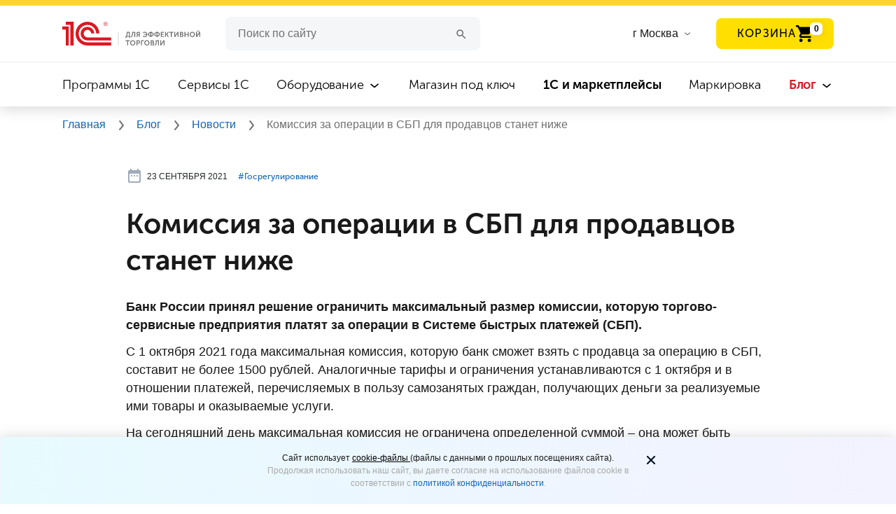

--- FILE ---
content_type: text/html; charset=UTF-8
request_url: https://torg.1c.ru/news/komissiya-za-operatsii-v-sbp-dlya-prodavtsov-stanet-nizhe/
body_size: 12412
content:
<!DOCTYPE html>
<html lang="ru">
<head prefix="og: http://ogp.me/ns# fb: http://ogp.me/ns/fb# article: http://ogp.me/ns/article#">
<meta http-equiv="X-UA-Compatible" content="IE=Edge">
<meta name="viewport" content="width=device-width, initial-scale=1, shrink-to-fit=no">
<meta name="title" content="Комиссия за операции в СБП для продавцов станет ниже | Госрегулирование"/>
<title>Комиссия за операции в СБП для продавцов станет ниже | Госрегулирование</title>
<meta http-equiv="Content-Type" content="text/html; charset=UTF-8"/>
<meta name="keywords" content="Комиссия за операции в СБП для продавцов станет ниже | Госрегулирование | "/>
<meta name="description" content="Комиссия за операции в СБП для продавцов станет ниже | Госрегулирование | "/>
<script data-skip-moving="true">(function(w,d,n){var cl="bx-core";var ht=d.documentElement;var htc=ht?ht.className:undefined;if(htc===undefined||htc.indexOf(cl)!==-1){return;}var ua=n.userAgent;if(/(iPad;)|(iPhone;)/i.test(ua)){cl+=" bx-ios";}else if(/Windows/i.test(ua)){cl+=' bx-win';}else if(/Macintosh/i.test(ua)){cl+=" bx-mac";}else if(/Linux/i.test(ua)&&!/Android/i.test(ua)){cl+=" bx-linux";}else if(/Android/i.test(ua)){cl+=" bx-android";}cl+=(/(ipad|iphone|android|mobile|touch)/i.test(ua)?" bx-touch":" bx-no-touch");cl+=w.devicePixelRatio&&w.devicePixelRatio>=2?" bx-retina":" bx-no-retina";if(/AppleWebKit/.test(ua)){cl+=" bx-chrome";}else if(/Opera/.test(ua)){cl+=" bx-opera";}else if(/Firefox/.test(ua)){cl+=" bx-firefox";}ht.className=htc?htc+" "+cl:cl;})(window,document,navigator);</script>
<link href="/bitrix/cache/css/s1/torg.1c.ru/page_ffe4a5534028cfb4d36953110ace0261/page_ffe4a5534028cfb4d36953110ace0261_v1.css?176943841028443" type="text/css" rel="stylesheet"/>
<link href="/bitrix/cache/css/s1/torg.1c.ru/template_d13347541a4d91b9e64ccc98507b9a37/template_d13347541a4d91b9e64ccc98507b9a37_v1.css?1769438411439395" type="text/css" data-template-style="true" rel="stylesheet"/>
<link rel="canonical" href="https://torg.1c.ru/news/komissiya-za-operatsii-v-sbp-dlya-prodavtsov-stanet-nizhe/"/>
<link rel="manifest" href="/local/templates/torg.1c.ru/manifest.webmanifest">
<link rel="preload" href="/local/html/fonts/Roboto/Roboto-Regular.ttf" as="font" type="font/truetype" crossorigin="anonymous">
<link rel="preload" href="/local/html/fonts/MuseoSansCyrl/MuseoSansCyrl-700.woff" as="font" type="font/woff" crossorigin="anonymous">
<link rel="preload" href="/local/html/fonts/MuseoSansCyrl/MuseoSansCyrl-300.woff" as="font" type="font/woff" crossorigin="anonymous">
<link rel="preload" href="/local/html/fonts/MuseoSansCyrl/MuseoSansCyrl-500.woff" as="font" type="font/woff" crossorigin="anonymous">
<meta property="og:type" content="article"><meta property="og:site_name" content="torg.1c.ru"><meta property="og:title" content="Комиссия за операции в СБП для продавцов станет ниже | Госрегулирование"><meta property="og:description" content="&nbsp;"><meta property="og:image" content="https://torg.1c.ru/local/html/images/sharing-logo-1c.png"><meta property="og:updated_time" content="1769839207"><meta property="article:author" content="https://torg.1c.ru"><meta property="og:url" content="https://torg.1c.ru/news/komissiya-za-operatsii-v-sbp-dlya-prodavtsov-stanet-nizhe/">
<link rel="icon" type="image/svg+xml" href="/favicon.svg">
<link rel="icon" href="/favicon.ico" type="image/x-icon">
<link rel="shortcut icon" href="/favicon.ico" type="image/x-icon">
<meta name="yandex-verification" content="a1c0dc934a735c42"/>
<link rel="manifest" href="/manifest.json">
<meta name="yandex-verification" content="09e1361fc2630d4e"/>
<meta name="yandex-verification" content="d0fb34f006cd921e"/>
<meta name="yandex-verification" content="ed2ff92e4018bdda"/>
</head>
<body>
<header class="header">
<img class="headder__img-back" src="/local/html/redesign/header/img/xclouds.png.pagespeed.ic.sKQABDFepF.webp">
<div class="header__top-line"></div>
<div class="header__container-new">
<div class="headder__container-top">
<a href="/" title="1C для эффективной торговли">
<div class="headder__logo"></div>
</a>
<div class="header__burger-menu-sm">
<img class="header__burger-menu-line" width="32" height="32" src="/local/html/redesign/header/img/32x32xmenu.png.pagespeed.ic.p3BQaT0tJc.webp" alt="Меню">
<img class="header__burger-menu-cross" width="32" height="32" src="/local/html/redesign/header/img/32x32xclose.png.pagespeed.ic.dIXftp39PM.webp" alt="Меню">
</div>
<div class="header__wrapper-input">
<form class="header__input" action="/search/">
<input id="form__search--input" type="text" required name="q" value="" autocomplete="off" placeholder="Поиск по сайту">
<button class="clean_btn" aria-label="Поиск">
<svg class="icon header__icon-search search-btn">
<use xlink:href="#icon-search"></use>
</svg>
</button>
</form> </div>
<div class="header__list-cities">
<input type="text" placeholder="Введите название города" id="cities" class="header__input-cities suggestions-input hidden">
<label for="cities" class="header__label-cities">
<span>
г Москва </span>
<svg class="icon header__icon-arrow-list header__icon-arrow-list--cities">
<use xlink:href="#icon-arrow-list"></use>
</svg>
</label>
</div>
<div class="header__button-basket-container" id="header-basket"></div>
<nav class="header__navigation">
<ul class="header__navigation-item  ">
<li>
<a href="/programs/" title="Программы 1C">
Программы 1C </a>
<svg class="icon header__icon-arrow-list">
<use xlink:href="#icon-arrow-list"></use>
</svg>
</li>
</ul>
<ul class="header__navigation-item  ">
<li>
<a href="/services/" title="Сервисы 1C">
Сервисы 1C </a>
<svg class="icon header__icon-arrow-list">
<use xlink:href="#icon-arrow-list"></use>
</svg>
</li>
</ul>
<ul class="header__navigation-item  header__navigation-item_more">
<li>
<a href="/equipment/" title="Оборудование">
Оборудование </a>
<svg class="icon header__icon-arrow-list">
<use xlink:href="#icon-arrow-list"></use>
</svg>
</li>
<ul class="header__navigation-item-list">
<li class="header__navigation_subitem ">
<a href="/equipment/" title="Все оборудование" class="header__navigation-item-mb">
Все оборудование </a>
</li>
<li class="header__navigation_subitem ">
<a href="/equipment/kassy-samoobsluzhivaniya/" title="Кассы самообслуживания">
Кассы самообслуживания </a>
</li>
<li class="header__navigation_subitem ">
<a href="/equipment/onlayn-kassy/" title="Онлайн-кассы">
Онлайн-кассы </a>
</li>
<li class="header__navigation_subitem ">
<a href="/equipment/terminaly-sbora-dannykh/" title="Терминалы сбора данных">
Терминалы сбора данных </a>
</li>
<li class="header__navigation_subitem ">
<a href="/equipment/skanery-shtrikhkoda/" title="Сканеры штрихкода">
Сканеры штрихкода </a>
</li>
<li class="header__navigation_subitem ">
<a href="/equipment/printery-etiketok/" title="Принтеры этикеток и чеков">
Принтеры этикеток и чеков </a>
</li>
<li class="header__navigation_subitem ">
<a href="/equipment/pos-oborudovanie/" title="POS-оборудование">
POS-оборудование </a>
</li>
<li class="header__navigation_subitem ">
<a href="/equipment/denezhnye-yashchiki/" title="Денежные ящики">
Денежные ящики </a>
</li>
<li class="header__navigation_subitem ">
<a href="/equipment/vesy/" title="Весы">
Весы </a>
</li>
<li class="header__navigation_subitem ">
<a href="/equipment/other-equipment/" title="Прочее оборудование">
Прочее оборудование </a>
</li>
<li class="header__navigation_subitem ">
<a href="/equipment/litsenzii-na-obnovlenie-kkt/" title="Лицензии на обновление ККТ">
Лицензии на обновление ККТ </a>
</li>
</ul>
</ul>
<ul class="header__navigation-item  ">
<li>
<a href="/magazin-pod-klyuch/" title="Магазин под ключ">
Магазин под ключ </a>
<svg class="icon header__icon-arrow-list">
<use xlink:href="#icon-arrow-list"></use>
</svg>
</li>
</ul>
<ul class="header__navigation-item  ">
<li>
<a href="/marketplace/" title=" 1С и маркетплейсы">
<b style='font-weight: bold'>1С и маркетплейсы</b> </a>
<svg class="icon header__icon-arrow-list">
<use xlink:href="#icon-arrow-list"></use>
</svg>
</li>
</ul>
<ul class="header__navigation-item  ">
<li>
<a href="/mark/" title="Маркировка">
Маркировка </a>
<svg class="icon header__icon-arrow-list">
<use xlink:href="#icon-arrow-list"></use>
</svg>
</li>
</ul>
<ul class="header__navigation-item active header__navigation-item_more">
<li>
<a href="/blog/" title="Блог">
Блог </a>
<svg class="icon header__icon-arrow-list">
<use xlink:href="#icon-arrow-list"></use>
</svg>
</li>
<ul class="header__navigation-item-list">
<li class="header__navigation_subitem ">
<a href="/blog/" title="Все материалы" class="header__navigation-item-mb">
Все материалы </a>
</li>
<li class="header__navigation_subitem active">
<a href="/news/" title="Новости">
Новости </a>
</li>
<li class="header__navigation_subitem ">
<a href="/articles/" title="Статьи">
Статьи </a>
</li>
<li class="header__navigation_subitem ">
<a href="/cases/" title="Кейсы">
Кейсы </a>
</li>
<li class="header__navigation_subitem ">
<a href="/video/" title="Видео">
Видео </a>
</li>
<li class="header__navigation_subitem ">
<a href="/wiki/category-all-pages/" title="Википедия">
Википедия </a>
</li>
</ul>
</ul>
</nav>
</div>
<!--noindex-->
<span id="basket-right-block"></span>
<!--/noindex-->
</header>
<div class="bread-crumbs">
<div class="bread-crumbs__container" itemscope itemtype="https://schema.org/BreadcrumbList" typeof="BreadcrumbList">
<a itemprop="item" href="/" title="Главная">
<span itemprop="itemListElement" itemscope itemtype="http://schema.org/ListItem" property="itemListElement" typeof="ListItem">
Главная
<meta itemprop="name" property="name" content="Главная"/>
<meta itemprop="position" property="position" content="1"/>
<meta itemprop="item" property="item" content="https://torg.1c.ru/"/>
</span>
</a>
<svg class="icon header__icon-bread-crumbs">
<use xlink:href="#icon-bread-crumbs-arrow"></use>
</svg> <a itemprop="item" href="/blog/" title="Блог">
<span itemprop="itemListElement" itemscope itemtype="http://schema.org/ListItem" property="itemListElement" typeof="ListItem">
Блог
<meta itemprop="name" property="name" content="Блог"/>
<meta itemprop="position" property="position" content="2"/>
<meta itemprop="item" property="item" content="https://torg.1c.ru/blog/"/>
</span>
</a>
<svg class="icon header__icon-bread-crumbs">
<use xlink:href="#icon-bread-crumbs-arrow"></use>
</svg> <a itemprop="item" href="/news/" title="Новости">
<span itemprop="itemListElement" itemscope itemtype="http://schema.org/ListItem" property="itemListElement" typeof="ListItem">
Новости
<meta itemprop="name" property="name" content="Новости"/>
<meta itemprop="position" property="position" content="3"/>
<meta itemprop="item" property="item" content="https://torg.1c.ru/news/"/>
</span>
</a>
<svg class="icon header__icon-bread-crumbs">
<use xlink:href="#icon-bread-crumbs-arrow"></use>
</svg>
<span itemprop="itemListElement" itemscope itemtype="http://schema.org/ListItem" property="itemListElement" typeof="ListItem">
Комиссия за операции в СБП для продавцов станет ниже
<meta itemprop="name" property="name" content="Комиссия за операции в СБП для продавцов станет ниже"/>
<meta itemprop="position" property="position" content="4"/>
</span>
</div>
</div>
<noscript>
<div class="breadcrumbs">
<div class="breadcrumbs__block" style="background: #f5eded">
<div class="container">
<span>
Для корректной работы сайта, пожалуйста, включите поддержку JavaScript
</span>
</div>
</div>
</div>
</noscript>
<main class="infinity-load-articles" data-url="https://torg.1c.ru/news/komissiya-za-operatsii-v-sbp-dlya-prodavtsov-stanet-nizhe/" data-title="Комиссия за операции в СБП для продавцов станет ниже | Госрегулирование" data-description="Комиссия за операции в СБП для продавцов станет ниже | Госрегулирование | " data-keywords="Комиссия за операции в СБП для продавцов станет ниже | Госрегулирование | " id="order-page" data-is-dev="1">
<section class="publications infinite-item" itemscope itemtype="http://schema.org/NewsArticle" vocab="http://Schema.org/" typeof="Article">
<div class="publications__content">
<link itemprop="mainEntityOfPage" property="mainEntityOfPage" href="https://torg.1c.ru"/>
<div itemprop="publisher" itemscope itemtype="https://schema.org/Organization" property="publisher" typeof="Organization">
<div itemprop="logo" itemscope itemtype="https://schema.org/ImageObject" property="logo" typeof="ImageObject">
<img itemprop="url image" property="url image" src="/local/html/images/xlogo.png.pagespeed.ic.DqyRc1Fjr5.webp" alt="1С для эффективной торговли" title="1С для эффективной торговли" style="display:none;"/>
</div>
<meta itemprop="name" property="name" content="1С для эффективной торговли">
<meta itemprop="telephone" content="">
<meta itemprop="address" content="Россия">
</div>
<span data-next-url="/news/novyy-reliz-1s-kassy-s-podderzhkoy-1s-rmk-i-avtorizatsiey-kassirov/" id="ajax_next_page" title="Загрузить ещё">
</span>
<div class="container container-wide">
<div class="article-top">
<div class="stats stats--top">
<div class="stats__row">
<div class="stats__row--mobile">
<span class="stats__item">
<meta itemprop="datePublished dateModified" content="2021-09-23"/>
<meta property="datePublished dateModified" content="2021-09-23"/>
<svg width="24" height="24" class="stats__icon">
<use xlink:href="#icon-calendar"></use>
</svg>
23 сентября 2021 </span>
</div>
<div class="stats__row--mobile">
<ul class="tags-list tags-list--hashtags" style="margin-right: 18px">
<li itemprop="about" class="tags">
<a href="/news/tag-gosregulirovanie/">#&#8291;Госрегулирование</a>
&nbsp
</li>
</ul>
</div>
</div>
<span class="stats__item stats__item--views">
</span>
</div>
</div>
<h1 class="headline-news" itemprop="headline" property="headline">
Комиссия за операции в СБП для продавцов станет ниже </h1>
<div itemprop="articleBody" class="publications__content-body" property="articleBody">
<!--noindex--><a href="https://torg.1c.ru/" style="display:none; visibility: hidden;" title="empty" rel="nofollow"></a><!--/noindex--><p>
<b>Банк России принял решение ограничить максимальный размер комиссии, которую торгово-сервисные предприятия платят за операции в Системе быстрых платежей (СБП).</b>
</p>
<p>
С 1 октября 2021 года максимальная комиссия, которую банк сможет взять с продавца за операцию в СБП, составит не более 1500 рублей. Аналогичные тарифы и ограничения устанавливаются с 1 октября и в отношении платежей, перечисляемых в пользу самозанятых граждан, получающих деньги за реализуемые ими товары и оказываемые услуги. 
</p>
<p>
На сегодняшний день максимальная комиссия не ограничена определенной суммой – она может быть любой, но в пределах от 0,4 до 0,7% от суммы операции. Точный размер комиссии устанавливается банком в зависимости от вида деятельности конкретной торговой точки. 
</p>
<p>
В Центральном банке полагают, что новое правило позволит сократить издержки бизнеса при продаже товаров с высокой стоимостью. 
</p>
<p>
Для граждан-клиентов, оплачивающих товары и услуги через СБП, услуги банков останутся бесплатными. 
</p>
<p>
<span style="color: #959595; font-size: 11pt;">Источник: </span>
<!--noindex--><a target="_blank" rel="noopener noreferrer" href="https://cbr.ru/press/event/?id=9693" title="Центральный Банк РФ"><span style="color: #959595; font-size: 11pt;">Центральный Банк РФ</span></a><!--/noindex--><br/>
</p>
<div>
<h3>Будет интересно:</h3>
<p>
&nbsp;—&nbsp;<a href="/news/dlya-organicheskikh-produktov-na-prilavkakh-mogut-poyavitsya-otdelnye-polki/" target="_blank" rel="noopener" title="Для органических продуктов на прилавках могут появиться отдельные полки">Для органических продуктов на прилавках могут появиться отдельные полки</a>
</p>
<p>
&nbsp;—&nbsp;<a href="/news/deyatelnost-po-dezinfektsii-deratizatsii-i-dezinsektsii-mozhet-stat-litsenziruemoy/" target="_blank" rel="noopener" title="Деятельность по дезинфекции, дератизации и дезинсекции может стать лицензируемой">Деятельность по дезинфекции, дератизации и дезинсекции может стать лицензируемой</a>
</p>
<p>
&nbsp;—&nbsp;<a href="/news/v-rossii-mogut-vvesti-ugolovnuyu-otvetstvennost-za-prodazhu-falshivykh-stroymaterialov-/" target="_blank" rel="noopener" title="В России могут ввести уголовную ответственность за продажу фальшивых стройматериалов">В России могут ввести уголовную ответственность за продажу фальшивых стройматериалов</a>
</p>
<p>
&nbsp;—&nbsp;<a href="/news/tsentralnyy-bank-budet-borotsya-s-vysokimi-komissiyami-za-platezhnye-uslugi/" target="_blank" rel="noopener" title="Центральный банк будет бороться с высокими комиссиями за платежные услуги">Центральный банк будет бороться с высокими комиссиями за платежные услуги</a>
</p>
</div>
</div>
<div>
<div class="mailing-tlg">
<a href="https://1c.link/to/FwbcbuM" class="mailing-tlg__block" title="Подписаться" target="_blank" rel="noopener">
<span class="mailing-tlg__description">
Важные новости 1С и торговли в <b class="mailing-tlg__description-link">телеграм-канале</b>
</span>
<span class="mailing-tlg__description--mobile">
Важные новости 1С и торговли в <b class="mailing-tlg__description-link">телеграм-канале</b>
</span>
<div class="mailing-tlg__button">
ПОДПИСАТЬСЯ
</div>
<div class="mailing-tlg__circle mailing-tlg__circle--first"></div>
<div class="mailing-tlg__circle mailing-tlg__circle--second"></div>
<div class="mailing-tlg__circle mailing-tlg__circle--fourth"></div>
<div class="mailing-tlg__circle mailing-tlg__circle--third"></div>
<div class="mailing-tlg__circle mailing-tlg__circle--fifth"></div>
</a>
<div class="mailing-tlg__img"></div>
</div>
</div>
<div class="publications__likely ">
<div class="mb-4">
<div class="font_h5">
<strong>Поделиться</strong>
</div>
<div class="ya-share2" data-url="https://torg.1c.ru/news/komissiya-za-operatsii-v-sbp-dlya-prodavtsov-stanet-nizhe/" data-title="Комиссия за операции в СБП для продавцов станет ниже" data-size="l" data-services="vkontakte,telegram"></div>
</div>
</div>
</div>
</div>
</section>
<div class="container news-loading" id="loading" style="margin-top: 20px;">
Загрузка
<svg class="icon icon-spin rotating" style="margin-left: 0;">
<use xlink:href="#icon-spin"></use>
</svg>
</div>
<div id="makeOrder" role="dialog" aria-hidden="true" aria-labelledby="myModalLabel" class="modal fade">
<div role="document" class="modal-dialog" style="">
<div class="modal-content form__location">
<button type="button" class="close close-modal" aria-label="Закрыть" data-dismiss="modal">×
</button>
<div class="container">
<div class="d-sm-flex align-items-center mb-5 mb-sm-0">
<div class="mr-auto pl-mb-56 ml-mb-n15" v-show="modal.showTitle">
<div class="font_h2" v-html="modal.title"></div>
<div class="font_h4" v-html="modal.subtitle"></div>
</div>
</div>
<add-to-basket ref="basket"></add-to-basket>
</div>
</div>
</div>
</div>
</main>
<div class="new-banner">
<div class="new-banner__container">
<div class="new-banner__contant new-banner__contant_color-black">
<div class="new-banner__content-title">
Свежие бизнес-новости, кейсы и статьи в наших соцсетях </div>
<p class="new-banner__content-description">
Почитать. Пообщаться. Задать вопрос <img style="margin-left: 0;" src="/local/html/redesign/pop-app/img/20x20xsmail.png.pagespeed.ic.1iBcWxYDWI.webp" class="new-banner__smail" width="20" height="20"> </p>
<div class="new-banner__social-network-wrapper">
<a href="https://vk.com/smb_1c" target="_blank" rel="noopener noreferrer" class="new-banner__social-network" title="VK">
<div class="new-banner__social-network">
<div class="new-banner__social-network--icon" style="background-image:url(/local/html/images/svg/vk.svg)"></div>
</div>
</a>
<a href="https://zen.yandex.ru/id/5dee19b18f011100b9433ecb" target="_blank" rel="noopener noreferrer" class="new-banner__social-network" title="Яндекс.Дзен">
<div class="new-banner__social-network">
<div class="new-banner__social-network--icon" style="background-image:url(/local/html/images/svg/yandeks-dzen.svg)"></div>
</div>
</a>
<a href="https://t.me/torg1c_ru" target="_blank" rel="noopener noreferrer" class="new-banner__social-network" title="Телеграм">
<div class="new-banner__social-network">
<div class="new-banner__social-network--icon" style="background-image:url(/local/html/images/svg/telegram.svg)"></div>
</div>
</a>
</div>
</div>
</div>
<picture>
<source media="(max-width: 767px)" srcset="/upload/iblock/354/xugtkxa7jyn69wlwvhr9buroyk5h8q906.jpg.pagespeed.ic.iPdg0SfbYN.webp">
<source media="(max-width: 1024px)" srcset="/upload/iblock/bf6/xvzqkpqoo1ny425x60oc935eb5yr1bqc3.jpg.pagespeed.ic.ibgbSKAU2p.webp">
<img class="new-banner__img" src="/upload/iblock/6ea/xxpgwua9gb9dq5kbxbv48ifa19cfdsfay.jpg.pagespeed.ic.QNQw-qJ2hD.webp" alt="Свежие бизнес-новости, кейсы  и статьи в наших соцсетях">
</picture>
</div>
<span id="ajax_next_page_after" title="Загрузить ещё">
</span>
<footer class="footer">
<div id="footer-modal-menu-others--tablet"></div>
<div class="footer__back-1"></div>
<div class="footer__back-2"></div>
<div class="footer__container">
<div class="footer__column-1">
<div>
<a href="/" title="1С для эффективной торговли">
<div class="footer__logo"></div>
</a>
<div id="footer-menu--tablet"></div>
</div>
<p class="footer__copyright">
© 1С, 2026. Все права защищены
</p>
</div>
<div id="footer-menu--desktop"></div>
<div id="footer-menu--socials"></div>
</div>
</footer>
<noscript><div><img src="https://mc.yandex.ru/watch/46973862" style="position:absolute; left:-9999px;" alt=""/></div></noscript>
<noscript><img src="https://vk.com/rtrg?p=VK-RTRG-1606372-6rE0G" style="position:fixed; left:-999px;" alt=""/>
</noscript>
<div class="content-modal modal fade" id="content-popup" tabindex="-1" role="dialog" aria-labelledby="exampleModalLabel" aria-hidden="true">
<div class="modal-dialog" role="document">
<span class="modal-close"></span>
<div class="modal-content"></div>
</div>
</div>
<div class="alert alert-cookie alert-dismissable" id="cookie-info">
<div class="alert-wrap">
<div class="mgb10 text-center">
</div>
<span aria-hidden="true" data-dismiss="alert" class="close-cookie" type="button">
<svg width="24" height="24" viewBox="0 0 24 24" fill="none" xmlns="http://www.w3.org/2000/svg">
<g id="Icon/Outline/close">
<path id="cookieMask" fill-rule="evenodd" clip-rule="evenodd" d="M13.414 11.9998L17.707 7.70676C18.098 7.31576 18.098 6.68376 17.707 6.29276C17.316 5.90176 16.684 5.90176 16.293 6.29276L12 10.5858L7.70701 6.29276C7.31601 5.90176 6.68401 5.90176 6.29301 6.29276C5.90201 6.68376 5.90201 7.31576 6.29301 7.70676L10.586 11.9998L6.29301 16.2928C5.90201 16.6838 5.90201 17.3158 6.29301 17.7068C6.48801 17.9018 6.74401 17.9998 7.00001 17.9998C7.25601 17.9998 7.51201 17.9018 7.70701 17.7068L12 13.4138L16.293 17.7068C16.488 17.9018 16.744 17.9998 17 17.9998C17.256 17.9998 17.512 17.9018 17.707 17.7068C18.098 17.3158 18.098 16.6838 17.707 16.2928L13.414 11.9998Z" fill="#231F20"/>
<mask id="cookieMask0" mask-type="alpha" maskUnits="userSpaceOnUse" x="5" y="5" width="14" height="13">
<path id="cookieMask_2" fill-rule="evenodd" clip-rule="evenodd" d="M13.414 11.9998L17.707 7.70676C18.098 7.31576 18.098 6.68376 17.707 6.29276C17.316 5.90176 16.684 5.90176 16.293 6.29276L12 10.5858L7.70701 6.29276C7.31601 5.90176 6.68401 5.90176 6.29301 6.29276C5.90201 6.68376 5.90201 7.31576 6.29301 7.70676L10.586 11.9998L6.29301 16.2928C5.90201 16.6838 5.90201 17.3158 6.29301 17.7068C6.48801 17.9018 6.74401 17.9998 7.00001 17.9998C7.25601 17.9998 7.51201 17.9018 7.70701 17.7068L12 13.4138L16.293 17.7068C16.488 17.9018 16.744 17.9998 17 17.9998C17.256 17.9998 17.512 17.9018 17.707 17.7068C18.098 17.3158 18.098 16.6838 17.707 16.2928L13.414 11.9998Z" fill="white"/>
</mask>
<g mask="url(#cookieMask0)">
<g id="&#240;&#159;&#142;&#168; Color">
<rect id="cookieBase" width="24" height="24" fill="#0D1C2E"/>
</g>
</g>
</g>
</svg>
</span>
</div>
</div>
<div id="footer-button-add-to-basket"></div>
<script type="application/ld+json">
    {
        "@context": "https://schema.org",
        "@type": "Organization",
        "name": "torg.1c.ru",
        "url": "https://torg.1c.ru",
        "sameAs": [
        ]
    }
</script>
<div class="popup-Poplavok"></div>
<script>if(!window.BX)window.BX={};if(!window.BX.message)window.BX.message=function(mess){if(typeof mess==='object'){for(let i in mess){BX.message[i]=mess[i];}return true;}};</script>
<script>(window.BX||top.BX).message({"JS_CORE_LOADING":"Загрузка...","JS_CORE_NO_DATA":"- Нет данных -","JS_CORE_WINDOW_CLOSE":"Закрыть","JS_CORE_WINDOW_EXPAND":"Развернуть","JS_CORE_WINDOW_NARROW":"Свернуть в окно","JS_CORE_WINDOW_SAVE":"Сохранить","JS_CORE_WINDOW_CANCEL":"Отменить","JS_CORE_WINDOW_CONTINUE":"Продолжить","JS_CORE_H":"ч","JS_CORE_M":"м","JS_CORE_S":"с","JSADM_AI_HIDE_EXTRA":"Скрыть лишние","JSADM_AI_ALL_NOTIF":"Показать все","JSADM_AUTH_REQ":"Требуется авторизация!","JS_CORE_WINDOW_AUTH":"Войти","JS_CORE_IMAGE_FULL":"Полный размер"});</script><script src="/bitrix/js/main/core/core.min.js?1765891655229643"></script><script>BX.Runtime.registerExtension({"name":"main.core","namespace":"BX","loaded":true});</script>
<script>BX.setJSList(["\/bitrix\/js\/main\/core\/core_ajax.js","\/bitrix\/js\/main\/core\/core_promise.js","\/bitrix\/js\/main\/polyfill\/promise\/js\/promise.js","\/bitrix\/js\/main\/loadext\/loadext.js","\/bitrix\/js\/main\/loadext\/extension.js","\/bitrix\/js\/main\/polyfill\/promise\/js\/promise.js","\/bitrix\/js\/main\/polyfill\/find\/js\/find.js","\/bitrix\/js\/main\/polyfill\/includes\/js\/includes.js","\/bitrix\/js\/main\/polyfill\/matches\/js\/matches.js","\/bitrix\/js\/ui\/polyfill\/closest\/js\/closest.js","\/bitrix\/js\/main\/polyfill\/fill\/main.polyfill.fill.js","\/bitrix\/js\/main\/polyfill\/find\/js\/find.js","\/bitrix\/js\/main\/polyfill\/matches\/js\/matches.js","\/bitrix\/js\/main\/polyfill\/core\/dist\/polyfill.bundle.js","\/bitrix\/js\/main\/core\/core.js","\/bitrix\/js\/main\/polyfill\/intersectionobserver\/js\/intersectionobserver.js","\/bitrix\/js\/main\/lazyload\/dist\/lazyload.bundle.js","\/bitrix\/js\/main\/polyfill\/core\/dist\/polyfill.bundle.js","\/bitrix\/js\/main\/parambag\/dist\/parambag.bundle.js"]);</script>
<script>BX.Runtime.registerExtension({"name":"fx","namespace":"window","loaded":true});</script>
<script>(window.BX||top.BX).message({"LANGUAGE_ID":"ru","FORMAT_DATE":"DD.MM.YYYY","FORMAT_DATETIME":"DD.MM.YYYY HH:MI:SS","COOKIE_PREFIX":"BITRIX_SM","SERVER_TZ_OFFSET":"10800","UTF_MODE":"Y","SITE_ID":"s1","SITE_DIR":"\/","USER_ID":"","SERVER_TIME":1769752807,"USER_TZ_OFFSET":0,"USER_TZ_AUTO":"Y","bitrix_sessid":"f20d741fc9921ad369f30d2f05e9d5f4"});</script><script src="/bitrix/cache/js/s1/torg.1c.ru/kernel_main/kernel_main_v1.js?1769494147158483"></script>
<script>BX.setJSList(["\/bitrix\/js\/main\/core\/core_fx.js","\/bitrix\/js\/main\/session.js","\/bitrix\/js\/main\/pageobject\/dist\/pageobject.bundle.js","\/bitrix\/js\/main\/core\/core_window.js","\/bitrix\/js\/main\/date\/main.date.js","\/bitrix\/js\/main\/core\/core_date.js","\/bitrix\/js\/main\/utils.js","\/local\/templates\/torg.1c.ru\/js\/isViewedElement.js","\/local\/templates\/torg.1c.ru\/components\/torg1c\/news.detail\/torg.1c.ru.news.detail.news.v3\/script.js","\/local\/node_modules\/vue\/dist\/vue.min.js","\/local\/node_modules\/jquery\/dist\/jquery.min.js","\/local\/html\/redesign\/header\/js\/right-basket.js","\/local\/html\/redesign\/header\/js\/burger-menu.js","\/local\/html\/redesign\/header\/js\/jquery.suggestions.min.js","\/local\/templates\/torg.1c.ru\/js\/add-to-home.js","\/local\/templates\/torg.1c.ru\/js\/magic-span.js","\/local\/templates\/torg.1c.ru\/js\/iframe-snippet.js","\/local\/templates\/torg.1c.ru\/components\/torg1c\/geo.data\/torg.1c.ru.geo.data.in_header.city.change.v2\/script.js","\/local\/node_modules\/es6-promise\/dist\/es6-promise.min.js","\/local\/node_modules\/es6-promise\/dist\/es6-promise.auto.min.js","\/local\/node_modules\/axios\/dist\/axios.min.js","\/local\/node_modules\/qs\/dist\/qs.min.js","\/local\/html\/libs\/popper.min.js","\/local\/html\/libs\/bootstrap.bundle.min.js","\/local\/html\/libs\/bootstrap.min.js","\/local\/templates\/torg.1c.ru\/main.js","\/local\/html\/js\/main.js","\/local\/templates\/torg.1c.ru\/js\/basket-products.js","\/local\/templates\/torg.1c.ru\/js\/yandex-metrika-goals.js","\/local\/templates\/torg.1c.ru\/js\/vk-pixel-goals.js","\/local\/api\/api.js","\/local\/js\/mdetect.js","\/local\/node_modules\/picturefill\/dist\/picturefill.min.js","\/check\/add-to-basket.js","\/local\/templates\/torg.1c.ru\/js\/jquery.maskedinput.min.js","\/local\/templates\/torg.1c.ru\/js\/select2\/js\/select2.js","\/local\/html\/libs\/slick-1.8.0\/slick\/slick.min.js","\/local\/html\/publication\/js\/custom.js","\/local\/html\/redesign\/components\/drop-list\/drop-list.js","\/local\/html\/js\/snippet-image-popup.js","\/local\/html\/js\/popup.js"]);</script>
<script>BX.setCSSList(["\/local\/templates\/torg.1c.ru\/components\/torg1c\/news.detail\/torg.1c.ru.news.detail.news.v3\/style.css","\/check\/check.form.css","\/local\/html\/redesign\/pop-app\/css\/new-banner.css","\/local\/html\/redesign\/pop-app\/css\/pop-app.css","\/local\/html\/redesign\/header\/css\/fonts.css","\/local\/html\/sass\/main.css","\/local\/html\/redesign\/header\/css\/header.css","\/local\/html\/redesign\/header\/css\/bread-crumbs.css","\/local\/html\/redesign\/header\/css\/suggestions.min.css","\/local\/html\/redesign\/footer\/css\/footer.css","\/local\/templates\/torg.1c.ru\/css\/add-to-home.css","\/local\/templates\/torg.1c.ru\/components\/bitrix\/search.form\/torg.1c.ru.search.form.v2\/style.css","\/local\/templates\/torg.1c.ru\/bugfix.css","\/local\/html\/publication-list\/sass\/publication-cards.css","\/local\/templates\/torg.1c.ru\/css\/cookie.css","\/local\/templates\/torg.1c.ru\/styles.css","\/local\/templates\/torg.1c.ru\/css\/snippets.css","\/local\/html\/redesign\/news\/style.css","\/local\/html\/basket\/sass\/main.css","\/local\/html\/basket_new\/sass\/main.css","\/local\/templates\/torg.1c.ru\/js\/select2\/css\/select2.min.css","\/local\/node_modules\/@fortawesome\/fontawesome-free\/css\/all.css","\/local\/templates\/torg.1c.ru\/components\/bitrix\/sale.basket.basket\/torg.1c.ru.sale.basket.v2\/style.css","\/local\/html\/publication\/sass\/style.css","\/local\/html\/publication\/bugfix.css","\/local\/html\/libs\/slick-1.8.0\/slick\/slick.css","\/local\/html\/equipment\/section\/sass\/equipment__goods.css","\/local\/html\/redesign\/components\/drop-list\/drop-list.css","\/local\/html\/js\/popup.css","\/local\/html\/redesign\/components\/assistant\/assistant.css"]);</script>
<script defer>window.addEventListener('load',function(){$('.snip-image-popup img').on('click',function(e){e.preventDefault();var img=document.createElement('img');img.src=$(this).parent('a').attr('href');img.alt=$(this).attr('alt');$('#content-popup .modal-content').html(img);$('#content-popup').modal('show');});});</script>
<script>window.banner_count=0+1</script>
<script src="/bitrix/cache/js/s1/torg.1c.ru/template_b365ca601b06997eb05f4e7c66ad8547/template_b365ca601b06997eb05f4e7c66ad8547_v1.js?1769438411661477"></script>
<script src="/bitrix/cache/js/s1/torg.1c.ru/page_f8952b45c061dddcbe330862a6ad8d6f/page_f8952b45c061dddcbe330862a6ad8d6f_v1.js?1769438410103408"></script>
<script src="https://yastatic.net/share2/share.js" defer></script>
<script defer>if(typeof processAllMagicSpans==='function'){setTimeout(function(){$(document).ready(function(){processAllMagicSpans();});},0);}</script>
<script async>document.addEventListener('DOMContentLoaded',function(){const modalMenuOthers=document.getElementById('footer-modal-menu-others--tablet');if(modalMenuOthers){fetch('/local/ajax/components-include/block-footer-modal-menu-others--tablet.php?ajax=Y').then(response=>response.text()).then(data=>{const temp=document.createElement('div');temp.innerHTML=data;modalMenuOthers.replaceWith(...temp.childNodes);processAllMagicSpans();});}});</script>
<script async>document.addEventListener('DOMContentLoaded',function(){const footerMenuTablet=document.getElementById('footer-menu--tablet');if(footerMenuTablet){fetch('/local/ajax/components-include/block-footer-menu--tablet.php?ajax=Y').then(response=>response.text()).then(data=>{const temp=document.createElement('div');temp.innerHTML=data;footerMenuTablet.replaceWith(...temp.childNodes);processAllMagicSpans();});}});</script>
<script async>document.addEventListener('DOMContentLoaded',function(){const modalMenuDesktop=document.getElementById('footer-menu--desktop');if(modalMenuDesktop){fetch('/local/ajax/components-include/block-footer-menu--desktop.php?ajax=Y').then(response=>response.text()).then(data=>{const temp=document.createElement('div');temp.innerHTML=data;modalMenuDesktop.replaceWith(...temp.childNodes);processAllMagicSpans();});}});</script>
<script async>document.addEventListener('DOMContentLoaded',function(){const footerMenuSocials=document.getElementById('footer-menu--socials');if(footerMenuSocials){fetch('/local/ajax/components-include/block-footer-menu-socials.php?ajax=Y').then(response=>response.text()).then(data=>{const temp=document.createElement('div');temp.innerHTML=data;footerMenuSocials.replaceWith(...temp.childNodes);processAllMagicSpans();});}});</script>
<script>var chromeVersion=0;if(BX.browser.IsChrome()){var version=navigator.userAgent.match(/Chrome\/(\S+)/);chromeVersion=version?version[1].split('.')[0]:0;}if((0<chromeVersion&&60>chromeVersion)||BX.browser.IsIE11()){var bodyElement=$('body');if(bodyElement){bodyElement.append("<script src=\"/local/templates/torg.1c.ru/js/yandex-metrika-goals.js\"><\/script>");bodyElement.append("<script src=\"/local/templates/torg.1c.ru/js/vk-pixel-goals.js\"><\/script>");}}</script>
<script>(function(m,e,t,r,i,k,a){m[i]=m[i]||function(){(m[i].a=m[i].a||[]).push(arguments)};m[i].l=1*new Date();for(var j=0;j<document.scripts.length;j++){if(document.scripts[j].src===r){return;}}k=e.createElement(t),a=e.getElementsByTagName(t)[0],k.async=1,k.src=r,a.parentNode.insertBefore(k,a)})(window,document,"script","https://mc.yandex.ru/metrika/tag.js","ym");ym(46973862,"init",{clickmap:true,trackLinks:true,accurateTrackBounce:true,webvisor:true,ecommerce:"dataLayer"});</script>
<script>!function(){var t=document.createElement("script");t.type="text/javascript",t.async=false,t.defer=!0,t.src='https://vk.com/js/api/openapi.js?169',t.onload=function(){if(window.VK){VK.Retargeting.Init("VK-RTRG-1606372-6rE0G");VK.Retargeting.Hit();VK.Retargeting.Init("VK-RTRG-513931-gnBnQ");VK.Retargeting.Hit();let dir=document.location.pathname;if(0===dir.indexOf("/equipment/")){if(0===dir.indexOf("/equipment/skanery-shtrikhkoda/")){VK.Retargeting.Add(39627199);console.log('vk: ЦА Торга_сканеры ШК');}else if(0===dir.indexOf("/equipment/terminaly-sbora-dannykh/")){VK.Retargeting.Add(39628206);console.log('vk: ЦА Торга_ТСД');}else if(0===dir.indexOf("/equipment/onlayn-kassy/")){VK.Retargeting.Add(39628336);console.log('vk: ЦА Торга_ККТ');}else if(0===dir.indexOf("/equipment/printery-etiketok/")){VK.Retargeting.Add(39628350);console.log('vk: ЦА Торга_принтеры_этикеток');}else if(0===dir.indexOf("/equipment/pos-oborudovanie/")){VK.Retargeting.Add(39628435);console.log('vk: ЦА Торга_POS');}}else if(0===dir.indexOf("/articles/")){vkGoal('page_view');}}},document.head.appendChild(t)}();</script>
<script>window.onload_counters=true</script>
<script>document.addEventListener('DOMContentLoaded',function(){'use strict';let close=document.querySelector('#cookie-info .close-cookie');let text='Cайт использует <a id="cookie-link"    href="https://ru.wikipedia.org/wiki/Cookie"    target="_blank"    rel="noopener norefferer">cookie-файлы </a> (файлы с данными о прошлых посещениях сайта). <br> <span class="grey">Продолжая использовать наш сайт, вы даете согласие на использование файлов cookie  в соответствии с <a href="/privacy-policy/">политикой конфиденциальности</a>.</span>';let select=$(".mgb10");select.append(text);if(close){close.addEventListener('click',function(){let date=new Date(new Date().getTime()+(86400*1000*365*10));document.cookie="COOKIE-INFO-HIDE=Y; path=/; expires="+date.toUTCString();});}});</script>
<script>$(document).ready(function(){const footerConsult=document.getElementById('footer-button-add-to-basket');if(footerConsult){fetch('/local/ajax/components-include/block-footer-button-consult.php?ajax=Y&show-widget-button=1').then(response=>response.text()).then(data=>{const temp=document.createElement('div');temp.innerHTML=data;footerConsult.replaceWith(...temp.childNodes);appendScript('/local/templates/torg.1c.ru/js/button-add-to-basket.js');});}function appendScript(src){let script=document.createElement('script');script.src=src;document.head.appendChild(script);}});</script>
<script src="/local/templates/torg.1c.ru/js/async-svg.js?eabe39d1a3b3dd54ce500e4857ad5a7c" defer></script>
</body>
</html>
